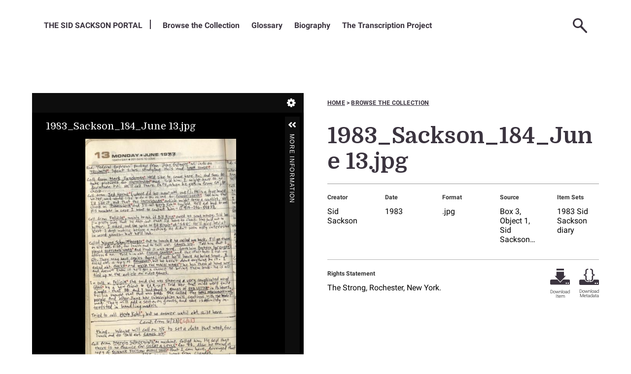

--- FILE ---
content_type: text/html; charset=UTF-8
request_url: https://sacksonportal.museumofplay.org/s/sackson-portal/item/19753
body_size: 16851
content:
<! -- START OF /LAYOUT/LAYOUT.PHTML -->
<!DOCTYPE html><html lang="en-US">    <head>
        <!-- Google Tag Manager -->
        <script>(function(w,d,s,l,i){w[l]=w[l]||[];w[l].push({'gtm.start':
        new Date().getTime(),event:'gtm.js'});var f=d.getElementsByTagName(s)[0],
        j=d.createElement(s),dl=l!='dataLayer'?'&l='+l:'';j.async=true;j.src=
        'https://www.googletagmanager.com/gtm.js?id='+i+dl;f.parentNode.insertBefore(j,f);
        })(window,document,'script','dataLayer','GTM-N23K88G');</script>
        <!-- End Google Tag Manager -->

        <link rel="preconnect" href="https://fonts.googleapis.com">
        <link rel="preconnect" href="https://fonts.gstatic.com" crossorigin>
        <link href="https://fonts.googleapis.com/css2?family=Domine:wght@400..700&family=Roboto:ital,wght@0,100..900;1,100..900&display=swap" rel="stylesheet">

        <meta charset="utf-8">
<meta name="viewport" content="width&#x3D;device-width,&#x20;initial-scale&#x3D;1">        <title>The Sackson Portal · 1983_Sackson_184_June 13.jpg · Sackson Portal</title>        <link rel="icon">
<link href="&#x2F;application&#x2F;asset&#x2F;css&#x2F;iconfonts.css&#x3F;v&#x3D;4.1.0" media="screen" rel="stylesheet" type="text&#x2F;css">
<link href="&#x2F;themes&#x2F;sackson-v2&#x2F;asset&#x2F;css&#x2F;vendor.min.css&#x3F;v&#x3D;0.1" media="screen" rel="stylesheet" type="text&#x2F;css">
<link href="&#x2F;modules&#x2F;UniversalViewer&#x2F;asset&#x2F;vendor&#x2F;uv&#x2F;uv.css&#x3F;v&#x3D;3.6.9" media="screen" rel="stylesheet" type="text&#x2F;css">
<link href="&#x2F;modules&#x2F;UniversalViewer&#x2F;asset&#x2F;css&#x2F;universal-viewer.css&#x3F;v&#x3D;3.6.9" media="screen" rel="stylesheet" type="text&#x2F;css">
<link href="&#x2F;themes&#x2F;sackson-v2&#x2F;asset&#x2F;css&#x2F;style.min.css&#x3F;v&#x3D;0.1" media="screen" rel="stylesheet" type="text&#x2F;css">                <script  src="https&#x3A;&#x2F;&#x2F;code.jquery.com&#x2F;jquery-3.6.2.min.js"></script>
<script  src="&#x2F;themes&#x2F;sackson-v2&#x2F;asset&#x2F;js&#x2F;vendor.js&#x3F;v&#x3D;0.1"></script>
<script  src="&#x2F;application&#x2F;asset&#x2F;js&#x2F;global.js&#x3F;v&#x3D;4.1.0"></script>
<script  src="&#x2F;themes&#x2F;sackson-v2&#x2F;asset&#x2F;js&#x2F;default.min.js&#x3F;v&#x3D;0.1"></script>
<script  defer="defer" src="&#x2F;modules&#x2F;UniversalViewer&#x2F;asset&#x2F;vendor&#x2F;uv&#x2F;umd&#x2F;UV.js&#x3F;v&#x3D;3.6.9"></script>
<script  defer="defer" src="&#x2F;modules&#x2F;UniversalViewer&#x2F;asset&#x2F;js&#x2F;uv.js&#x3F;v&#x3D;3.6.9"></script>
<script >
    //<!--
    if (typeof uvConfigs === 'undefined') {
    var uvConfigs = [];
}
uvConfigs.push({
    "id": "uv-1",
    "root": "/modules/UniversalViewer/asset/vendor/uv/",
    "manifest": "https://sacksonportal.museumofplay.org/iiif/2/19753/manifest",
    "configUri": "/modules/UniversalViewer/asset/universal-viewer/uv-config.json",
    "embedded": false
});
    //-->
</script>
<script  async="async" src="https&#x3A;&#x2F;&#x2F;www.googletagmanager.com&#x2F;gtag&#x2F;js&#x3F;id&#x3D;G-QM7C52W0XV"></script>
<script >
    //<!--
    
                    
                      window.dataLayer = window.dataLayer || [];
                      function gtag(){dataLayer.push(arguments);}
                      gtag('js', new Date());
                    
                      gtag('config', 'G-QM7C52W0XV');
    //-->
</script>    

    </head>

    <body class="item&#x20;resource&#x20;show">        <!-- Google Tag Manager (noscript) -->
        <noscript><iframe src="https://www.googletagmanager.com/ns.html?id=GTM-N23K88G" height="0" width="0" style="display:none;visibility:hidden"></iframe></noscript>
        <!-- End Google Tag Manager (noscript) -->

        <div class="full"> </div>
        <header class="full">
            <!--DESKTOP MENU START-->
            <nav class="desktop-nav" aria-label="menu"> 
                <ul class="navigation">
    <li>
        <a href="&#x2F;s&#x2F;sackson-portal&#x2F;page&#x2F;welcome">The Sid Sackson Portal</a>
    </li>
    <li>
        <a href="&#x2F;s&#x2F;sackson-portal&#x2F;item">Browse the Collection</a>
    </li>
    <li>
        <a href="&#x2F;s&#x2F;sackson-portal&#x2F;page&#x2F;glossary-people">Glossary</a>
        <ul>
            <li>
                <a href="&#x2F;s&#x2F;sackson-portal&#x2F;page&#x2F;glossary-games">Games</a>
            </li>
            <li>
                <a href="&#x2F;s&#x2F;sackson-portal&#x2F;page&#x2F;glossary-other">Other Items and Abbreviations</a>
            </li>
        </ul>
    </li>
    <li>
        <a href="&#x2F;s&#x2F;sackson-portal&#x2F;page&#x2F;biography">Biography</a>
    </li>
    <li>
        <a href="&#x2F;s&#x2F;sackson-portal&#x2F;page&#x2F;transcription-project">The Transcription Project</a>
    </li>
</ul>                <ul class="nav-icons">
                                        <div class="header-search">
                        <! -- START OF /COMMON/SEARCH-FORM.PHTML -->

<form action="/s/sackson-portal/item" id="search-form">
    <input type="text" title='Search Field' name="search" value="" placeholder="Search the Sid Sackson Portal">
    <button type="submit" title="Submit"></button>
</form>
<! -- END OF /COMMON/SEARCH-FORM.PHTML -->
                    </div>
                    <li><a class="nav-icon nav-search" href="#" title="Search"><img alt='spy glass' src=/themes/sackson-v2/asset/img/svg/icon/search.svg?v=0.1></a>
                    </li>
                                          <li><a class="nav-icon nav-user-login" href="/login" title="Log-in"><img alt='user login' src=/themes/sackson-v2/asset/img/svg/icon/user-login.svg?v=0.1></a></li>
                                        <li><a class="nav-icon nav-hamburger" href="#" title="Menu"><img alt='mobile menu' src=/themes/sackson-v2/asset/img/svg/icon/hamburger.svg?v=0.1></a></li>
                </ul>
                <!--SUB MENU CONTAINER-->
                <div class="sub-menu-container"></div> 
                <!--MOBILE MENU START-->
                <div class="mobile-menu" aria-label='Mobile Menu'> 
                    <div class="mobile-icons-container"></div>
                    <div class="sub-menu-title">
                        <p>Menu</p>
                    </div>
                    <ul class="navigation">
    <li>
        <a href="&#x2F;s&#x2F;sackson-portal&#x2F;page&#x2F;welcome">The Sid Sackson Portal</a>
    </li>
    <li>
        <a href="&#x2F;s&#x2F;sackson-portal&#x2F;item">Browse the Collection</a>
    </li>
    <li>
        <a href="&#x2F;s&#x2F;sackson-portal&#x2F;page&#x2F;glossary-people">Glossary</a>
        <ul>
            <li>
                <a href="&#x2F;s&#x2F;sackson-portal&#x2F;page&#x2F;glossary-games">Games</a>
            </li>
            <li>
                <a href="&#x2F;s&#x2F;sackson-portal&#x2F;page&#x2F;glossary-other">Other Items and Abbreviations</a>
            </li>
        </ul>
    </li>
    <li>
        <a href="&#x2F;s&#x2F;sackson-portal&#x2F;page&#x2F;biography">Biography</a>
    </li>
    <li>
        <a href="&#x2F;s&#x2F;sackson-portal&#x2F;page&#x2F;transcription-project">The Transcription Project</a>
    </li>
</ul>                </div> <!--MOBILE MENU END-->
            </nav> <!--DESKTOP MENU END-->
            <!--MOBILE SEARCH FORM START-->
            <div class="mobile-search">
                <! -- START OF /COMMON/SEARCH-FORM.PHTML -->

<form action="/s/sackson-portal/item" id="search-form">
    <input type="text" title='Search Field' name="search" value="" placeholder="Search the Sid Sackson Portal">
    <button type="submit" title="Submit"></button>
</form>
<! -- END OF /COMMON/SEARCH-FORM.PHTML -->
            </div> <!--MOBILE SEARCH FORM END-->
        </header>
       
        
        <section id='splash' class='full'></section>
        <section id='primary-content'>
            <a name='main-content'></a>
            <main>
              <div id='content-stack' contentstack>
                

<div class='item-container'>
  <div class='item-viewer'>
    
<div id="uv-1" class="uv universal-viewer viewer"></div>

  </div>
  <div class='item-info item-text'>
    <div class="wayfinding">
      <a href="/s/sackson-portal">Home</a>
      <span>></span>
      <a href="/s/sackson-portal/item">Browse the collection</a>
    </div>
    <header>
      <h1><span class="title">1983_Sackson_184_June 13.jpg</span></h1>    </header>
        
        <div class='key-metadata'>
      <div class='metadata-list metadata-list-top'>
        
        <div class='property' data-term='dcterms:creator'>
   <div class='metadata-label'>Creator</div>    <div class='values'>       <div class='value'>Sid Sackson</div>    </div></div><div class='property' data-term='dcterms:date'>
   <div class='metadata-label'>Date</div>    <div class='values'>       <div class='value'>1983</div>    </div></div><div class='property' data-term='dcterms:format'>
   <div class='metadata-label'>Format</div>    <div class='values'>       <div class='value'>.jpg</div>    </div></div><div class='property' data-term='dcterms:source'>
   <div class='metadata-label'>Source</div>    <div class='values'>       <div class='value'>Box 3, Object 1, Sid Sackson collection</div>    </div></div>        <div class="property">
                        <div class="label label-item-info metadata-label">Item sets</div>
                <div class="value"><a class="item-set-link-top" href="/s/sackson-portal/item-set/17698">1983 Sid Sackson diary</a></div>
                        </div>
      </div> 
    </div>
    <div class='rights'>
              <div class='rights-statement'>
          <p class="metadata-label">Rights Statement</p>
          <p class="metadata-value">The Strong, Rochester, New York.</p>
        </div>
            <div class=download-icons>
        <div class='download-item'>
                    <a class='icon-ui' href='https://sacksonportal.museumofplay.org/files/original/c9b18bb0a8d68675223fe8132be162a1a108b6a2.jpg'  download="c9b18bb0a8d68675223fe8132be162a1a108b6a2.jpg">
              <img alt='thick arrow pointing downward' class='download-img' src='/themes/sackson-v2/asset/img/svg/icon/download.svg?v=0.1'>
              <span>Download Item</span>
          </a>
        </div>
        <div class='download-metadata'>
          <a class='icon-ui' target="_blank" type='application/json' href='https://sacksonportal.museumofplay.org/api/items/19753' download='metadata-1983_sackson_184_june_13.jpg.json'>
              <img alt='curly brackets' class='download-img' src='/themes/sackson-v2/asset/img/svg/icon/download-metadata.svg?v=0.1'>
              <span>Download Metadata</span>
          </a>
        </div>
      </div> 
    </div>

  </div> 
</div>
<div class='item-metadata-block'>
  <header>
    <h2>Full Metadata</h23>
      <img alt='' class="triple-circle-hex" src=/themes/sackson-v2/asset/img/png/ornaments/1x/triple-circle-hex.png?v=0.1>
    <div class='subtitle'>1983_Sackson_184_June 13.jpg</div>
  </header>
  
  <div class='metadata-list'>
        <div class="property" data-term="dcterms:title" >
        <div class="metadata-label">
                Title                        </div>
        <div class="values">
                                <div class="value" lang="">
                                1983_Sackson_184_June 13.jpg            </div>
                </div>
    </div>
    <div class="property" data-term="dcterms:creator" >
        <div class="metadata-label">
                Creator                        </div>
        <div class="values">
                                <div class="value" lang="">
                                Sid Sackson            </div>
                </div>
    </div>
    <div class="property" data-term="dcterms:date" >
        <div class="metadata-label">
                Date                        </div>
        <div class="values">
                                <div class="value" lang="">
                                1983            </div>
                </div>
    </div>
    <div class="property" data-term="dcterms:type" >
        <div class="metadata-label">
                Type                        </div>
        <div class="values">
                                <div class="value" lang="">
                                image            </div>
                </div>
    </div>
    <div class="property" data-term="dcterms:format" >
        <div class="metadata-label">
                Format                        </div>
        <div class="values">
                                <div class="value" lang="">
                                .jpg            </div>
                </div>
    </div>
    <div class="property" data-term="dcterms:source" >
        <div class="metadata-label">
                Source                        </div>
        <div class="values">
                                <div class="value" lang="">
                                Box 3, Object 1, Sid Sackson collection            </div>
                </div>
    </div>
    <div class="property" data-term="dcterms:language" >
        <div class="metadata-label">
                Language                        </div>
        <div class="values">
                                <div class="value" lang="">
                                English            </div>
                </div>
    </div>
    <div class="property" data-term="dcterms:coverage" >
        <div class="metadata-label">
                Coverage                        </div>
        <div class="values">
                                <div class="value" lang="">
                                1983            </div>
                </div>
    </div>
    <div class="property" data-term="dcterms:rights" >
        <div class="metadata-label">
                Rights                        </div>
        <div class="values">
                                <div class="value" lang="">
                                The Strong, Rochester, New York.            </div>
                </div>
    </div>
    <div class="property">
                        <div class="metadata-label">Item sets</div>
                <div class="value"><a class="item-set-link" href="/s/sackson-portal/item-set/17698">1983 Sid Sackson diary</a></div>
                    </div>
  </div>


</div>

<div class="transcription-block">
  <img class="transcription-ornament" src="/themes/sackson-v2/asset/img/svg/ornaments/double-hex-text.svg?v=0.1" alt="">
  <h2>Transcript</h2>
  <p class="transcript-note"></p>
  <hr>
  <div class="transcription-text">
            <p class="no-transcription">Transcription not available.</p>
       
  </div>
  <div class="transcription-link">
      </div>

</div>
              </div>
            </main>
        </section>
        <section id='feature-tier-1' class='full'></section>
        <section id='feature-tier-2' class='full'></section>
        <section id='feature-tier-3' class='full'></section>
        <section class='full'>
            <div>
            <div id='secondary-content' style="display:none"></div>
            </div>
        </section>
        <footer class="full">
            <section class="footer-content">
                <div class="sackson-mark">
                    <img alt="the-sid-sackson-portal-mark" src="/themes/sackson-v2/asset/img/png/marks/1x/portal_mark_reversed.png?v=0.1">
                </div>
                <div class="vertical"></div>
                <div class="strong-container">
                    <div class="strong-mark">
                        <img alt="strong-museum-mark" src="/themes/sackson-v2/asset/img/png/marks/1x/strong_museum_mark.png?v=0.1">
                    </div>
                    <div class="strong-text">
                        <p class="title">The Strong Museum of Play</p>
                        <p>One Manhattan Square<br>
                            Rochester, NY 14607<br>
                            585-263-2700<br>
                            <a href="mailto:info@museumofplay.org">info@museumofplay.org</a>
                        </p>
                    </div>
                </div>
                <div class="vertical"></div>
                <div class="footer-main">
                    <div class="footer--text">  
                                            </div>
                    <div class="footer--links">
                                            </div>
                </div>
                <div class="vertical mobileline"></div>
                <div class="footer--logo">
                    <img alt="national-archives-mark" src="/themes/sackson-v2/asset/img/png/marks/1x/national_archives_reversed.png?v=0.1">
                </div>
            </section>
        </footer>
    </body>
</html>
<! -- END OF /LAYOUT/LAYOUT.PHTML -->


--- FILE ---
content_type: image/svg+xml
request_url: https://sacksonportal.museumofplay.org/themes/sackson-v2/asset/img/svg/icon/close.svg
body_size: 315
content:
<svg xmlns="http://www.w3.org/2000/svg" viewBox="0 0 29.41 30"><g data-name="Layer 2"><path d="M28.71 25.64L18 15 28.45 4A2.38 2.38 0 0025 .74L14.66 11.59 4.07 1A2.38 2.38 0 00.7 4.36L11.38 15 1 26a2.38 2.38 0 003.45 3.28l10.3-10.87L25.34 29a2.38 2.38 0 003.37-3.37z" fill="#fff" data-name="Hover Layer"/></g></svg>